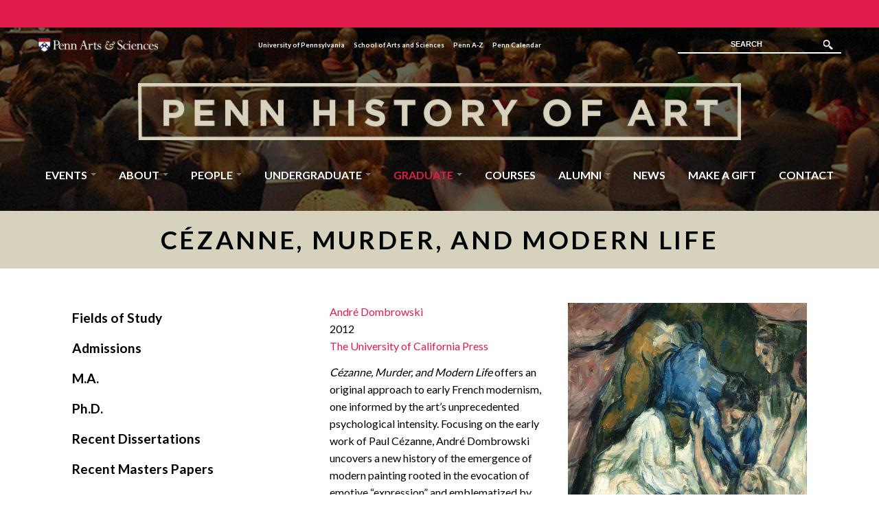

--- FILE ---
content_type: text/html; charset=utf-8
request_url: https://arth.sas.upenn.edu/content/c%C3%A9zanne-murder-and-modern-life
body_size: 18809
content:
<!DOCTYPE html>
<html lang="en" dir="ltr"
  xmlns:content="http://purl.org/rss/1.0/modules/content/"
  xmlns:dc="http://purl.org/dc/terms/"
  xmlns:foaf="http://xmlns.com/foaf/0.1/"
  xmlns:og="http://ogp.me/ns#"
  xmlns:rdfs="http://www.w3.org/2000/01/rdf-schema#"
  xmlns:sioc="http://rdfs.org/sioc/ns#"
  xmlns:sioct="http://rdfs.org/sioc/types#"
  xmlns:skos="http://www.w3.org/2004/02/skos/core#"
  xmlns:xsd="http://www.w3.org/2001/XMLSchema#">
<head profile="http://www.w3.org/1999/xhtml/vocab">
  <meta charset="utf-8"><script type="text/javascript">(window.NREUM||(NREUM={})).init={ajax:{deny_list:["bam.nr-data.net"]},feature_flags:["soft_nav"]};(window.NREUM||(NREUM={})).loader_config={licenseKey:"NRJS-bd64c1e7cf4b8f4c519",applicationID:"770134615",browserID:"770140393"};;/*! For license information please see nr-loader-rum-1.308.0.min.js.LICENSE.txt */
(()=>{var e,t,r={163:(e,t,r)=>{"use strict";r.d(t,{j:()=>E});var n=r(384),i=r(1741);var a=r(2555);r(860).K7.genericEvents;const s="experimental.resources",o="register",c=e=>{if(!e||"string"!=typeof e)return!1;try{document.createDocumentFragment().querySelector(e)}catch{return!1}return!0};var d=r(2614),u=r(944),l=r(8122);const f="[data-nr-mask]",g=e=>(0,l.a)(e,(()=>{const e={feature_flags:[],experimental:{allow_registered_children:!1,resources:!1},mask_selector:"*",block_selector:"[data-nr-block]",mask_input_options:{color:!1,date:!1,"datetime-local":!1,email:!1,month:!1,number:!1,range:!1,search:!1,tel:!1,text:!1,time:!1,url:!1,week:!1,textarea:!1,select:!1,password:!0}};return{ajax:{deny_list:void 0,block_internal:!0,enabled:!0,autoStart:!0},api:{get allow_registered_children(){return e.feature_flags.includes(o)||e.experimental.allow_registered_children},set allow_registered_children(t){e.experimental.allow_registered_children=t},duplicate_registered_data:!1},browser_consent_mode:{enabled:!1},distributed_tracing:{enabled:void 0,exclude_newrelic_header:void 0,cors_use_newrelic_header:void 0,cors_use_tracecontext_headers:void 0,allowed_origins:void 0},get feature_flags(){return e.feature_flags},set feature_flags(t){e.feature_flags=t},generic_events:{enabled:!0,autoStart:!0},harvest:{interval:30},jserrors:{enabled:!0,autoStart:!0},logging:{enabled:!0,autoStart:!0},metrics:{enabled:!0,autoStart:!0},obfuscate:void 0,page_action:{enabled:!0},page_view_event:{enabled:!0,autoStart:!0},page_view_timing:{enabled:!0,autoStart:!0},performance:{capture_marks:!1,capture_measures:!1,capture_detail:!0,resources:{get enabled(){return e.feature_flags.includes(s)||e.experimental.resources},set enabled(t){e.experimental.resources=t},asset_types:[],first_party_domains:[],ignore_newrelic:!0}},privacy:{cookies_enabled:!0},proxy:{assets:void 0,beacon:void 0},session:{expiresMs:d.wk,inactiveMs:d.BB},session_replay:{autoStart:!0,enabled:!1,preload:!1,sampling_rate:10,error_sampling_rate:100,collect_fonts:!1,inline_images:!1,fix_stylesheets:!0,mask_all_inputs:!0,get mask_text_selector(){return e.mask_selector},set mask_text_selector(t){c(t)?e.mask_selector="".concat(t,",").concat(f):""===t||null===t?e.mask_selector=f:(0,u.R)(5,t)},get block_class(){return"nr-block"},get ignore_class(){return"nr-ignore"},get mask_text_class(){return"nr-mask"},get block_selector(){return e.block_selector},set block_selector(t){c(t)?e.block_selector+=",".concat(t):""!==t&&(0,u.R)(6,t)},get mask_input_options(){return e.mask_input_options},set mask_input_options(t){t&&"object"==typeof t?e.mask_input_options={...t,password:!0}:(0,u.R)(7,t)}},session_trace:{enabled:!0,autoStart:!0},soft_navigations:{enabled:!0,autoStart:!0},spa:{enabled:!0,autoStart:!0},ssl:void 0,user_actions:{enabled:!0,elementAttributes:["id","className","tagName","type"]}}})());var p=r(6154),m=r(9324);let h=0;const v={buildEnv:m.F3,distMethod:m.Xs,version:m.xv,originTime:p.WN},b={consented:!1},y={appMetadata:{},get consented(){return this.session?.state?.consent||b.consented},set consented(e){b.consented=e},customTransaction:void 0,denyList:void 0,disabled:!1,harvester:void 0,isolatedBacklog:!1,isRecording:!1,loaderType:void 0,maxBytes:3e4,obfuscator:void 0,onerror:void 0,ptid:void 0,releaseIds:{},session:void 0,timeKeeper:void 0,registeredEntities:[],jsAttributesMetadata:{bytes:0},get harvestCount(){return++h}},_=e=>{const t=(0,l.a)(e,y),r=Object.keys(v).reduce((e,t)=>(e[t]={value:v[t],writable:!1,configurable:!0,enumerable:!0},e),{});return Object.defineProperties(t,r)};var w=r(5701);const x=e=>{const t=e.startsWith("http");e+="/",r.p=t?e:"https://"+e};var R=r(7836),k=r(3241);const A={accountID:void 0,trustKey:void 0,agentID:void 0,licenseKey:void 0,applicationID:void 0,xpid:void 0},S=e=>(0,l.a)(e,A),T=new Set;function E(e,t={},r,s){let{init:o,info:c,loader_config:d,runtime:u={},exposed:l=!0}=t;if(!c){const e=(0,n.pV)();o=e.init,c=e.info,d=e.loader_config}e.init=g(o||{}),e.loader_config=S(d||{}),c.jsAttributes??={},p.bv&&(c.jsAttributes.isWorker=!0),e.info=(0,a.D)(c);const f=e.init,m=[c.beacon,c.errorBeacon];T.has(e.agentIdentifier)||(f.proxy.assets&&(x(f.proxy.assets),m.push(f.proxy.assets)),f.proxy.beacon&&m.push(f.proxy.beacon),e.beacons=[...m],function(e){const t=(0,n.pV)();Object.getOwnPropertyNames(i.W.prototype).forEach(r=>{const n=i.W.prototype[r];if("function"!=typeof n||"constructor"===n)return;let a=t[r];e[r]&&!1!==e.exposed&&"micro-agent"!==e.runtime?.loaderType&&(t[r]=(...t)=>{const n=e[r](...t);return a?a(...t):n})})}(e),(0,n.US)("activatedFeatures",w.B)),u.denyList=[...f.ajax.deny_list||[],...f.ajax.block_internal?m:[]],u.ptid=e.agentIdentifier,u.loaderType=r,e.runtime=_(u),T.has(e.agentIdentifier)||(e.ee=R.ee.get(e.agentIdentifier),e.exposed=l,(0,k.W)({agentIdentifier:e.agentIdentifier,drained:!!w.B?.[e.agentIdentifier],type:"lifecycle",name:"initialize",feature:void 0,data:e.config})),T.add(e.agentIdentifier)}},384:(e,t,r)=>{"use strict";r.d(t,{NT:()=>s,US:()=>u,Zm:()=>o,bQ:()=>d,dV:()=>c,pV:()=>l});var n=r(6154),i=r(1863),a=r(1910);const s={beacon:"bam.nr-data.net",errorBeacon:"bam.nr-data.net"};function o(){return n.gm.NREUM||(n.gm.NREUM={}),void 0===n.gm.newrelic&&(n.gm.newrelic=n.gm.NREUM),n.gm.NREUM}function c(){let e=o();return e.o||(e.o={ST:n.gm.setTimeout,SI:n.gm.setImmediate||n.gm.setInterval,CT:n.gm.clearTimeout,XHR:n.gm.XMLHttpRequest,REQ:n.gm.Request,EV:n.gm.Event,PR:n.gm.Promise,MO:n.gm.MutationObserver,FETCH:n.gm.fetch,WS:n.gm.WebSocket},(0,a.i)(...Object.values(e.o))),e}function d(e,t){let r=o();r.initializedAgents??={},t.initializedAt={ms:(0,i.t)(),date:new Date},r.initializedAgents[e]=t}function u(e,t){o()[e]=t}function l(){return function(){let e=o();const t=e.info||{};e.info={beacon:s.beacon,errorBeacon:s.errorBeacon,...t}}(),function(){let e=o();const t=e.init||{};e.init={...t}}(),c(),function(){let e=o();const t=e.loader_config||{};e.loader_config={...t}}(),o()}},782:(e,t,r)=>{"use strict";r.d(t,{T:()=>n});const n=r(860).K7.pageViewTiming},860:(e,t,r)=>{"use strict";r.d(t,{$J:()=>u,K7:()=>c,P3:()=>d,XX:()=>i,Yy:()=>o,df:()=>a,qY:()=>n,v4:()=>s});const n="events",i="jserrors",a="browser/blobs",s="rum",o="browser/logs",c={ajax:"ajax",genericEvents:"generic_events",jserrors:i,logging:"logging",metrics:"metrics",pageAction:"page_action",pageViewEvent:"page_view_event",pageViewTiming:"page_view_timing",sessionReplay:"session_replay",sessionTrace:"session_trace",softNav:"soft_navigations",spa:"spa"},d={[c.pageViewEvent]:1,[c.pageViewTiming]:2,[c.metrics]:3,[c.jserrors]:4,[c.spa]:5,[c.ajax]:6,[c.sessionTrace]:7,[c.softNav]:8,[c.sessionReplay]:9,[c.logging]:10,[c.genericEvents]:11},u={[c.pageViewEvent]:s,[c.pageViewTiming]:n,[c.ajax]:n,[c.spa]:n,[c.softNav]:n,[c.metrics]:i,[c.jserrors]:i,[c.sessionTrace]:a,[c.sessionReplay]:a,[c.logging]:o,[c.genericEvents]:"ins"}},944:(e,t,r)=>{"use strict";r.d(t,{R:()=>i});var n=r(3241);function i(e,t){"function"==typeof console.debug&&(console.debug("New Relic Warning: https://github.com/newrelic/newrelic-browser-agent/blob/main/docs/warning-codes.md#".concat(e),t),(0,n.W)({agentIdentifier:null,drained:null,type:"data",name:"warn",feature:"warn",data:{code:e,secondary:t}}))}},1687:(e,t,r)=>{"use strict";r.d(t,{Ak:()=>d,Ze:()=>f,x3:()=>u});var n=r(3241),i=r(7836),a=r(3606),s=r(860),o=r(2646);const c={};function d(e,t){const r={staged:!1,priority:s.P3[t]||0};l(e),c[e].get(t)||c[e].set(t,r)}function u(e,t){e&&c[e]&&(c[e].get(t)&&c[e].delete(t),p(e,t,!1),c[e].size&&g(e))}function l(e){if(!e)throw new Error("agentIdentifier required");c[e]||(c[e]=new Map)}function f(e="",t="feature",r=!1){if(l(e),!e||!c[e].get(t)||r)return p(e,t);c[e].get(t).staged=!0,g(e)}function g(e){const t=Array.from(c[e]);t.every(([e,t])=>t.staged)&&(t.sort((e,t)=>e[1].priority-t[1].priority),t.forEach(([t])=>{c[e].delete(t),p(e,t)}))}function p(e,t,r=!0){const s=e?i.ee.get(e):i.ee,c=a.i.handlers;if(!s.aborted&&s.backlog&&c){if((0,n.W)({agentIdentifier:e,type:"lifecycle",name:"drain",feature:t}),r){const e=s.backlog[t],r=c[t];if(r){for(let t=0;e&&t<e.length;++t)m(e[t],r);Object.entries(r).forEach(([e,t])=>{Object.values(t||{}).forEach(t=>{t[0]?.on&&t[0]?.context()instanceof o.y&&t[0].on(e,t[1])})})}}s.isolatedBacklog||delete c[t],s.backlog[t]=null,s.emit("drain-"+t,[])}}function m(e,t){var r=e[1];Object.values(t[r]||{}).forEach(t=>{var r=e[0];if(t[0]===r){var n=t[1],i=e[3],a=e[2];n.apply(i,a)}})}},1738:(e,t,r)=>{"use strict";r.d(t,{U:()=>g,Y:()=>f});var n=r(3241),i=r(9908),a=r(1863),s=r(944),o=r(5701),c=r(3969),d=r(8362),u=r(860),l=r(4261);function f(e,t,r,a){const f=a||r;!f||f[e]&&f[e]!==d.d.prototype[e]||(f[e]=function(){(0,i.p)(c.xV,["API/"+e+"/called"],void 0,u.K7.metrics,r.ee),(0,n.W)({agentIdentifier:r.agentIdentifier,drained:!!o.B?.[r.agentIdentifier],type:"data",name:"api",feature:l.Pl+e,data:{}});try{return t.apply(this,arguments)}catch(e){(0,s.R)(23,e)}})}function g(e,t,r,n,s){const o=e.info;null===r?delete o.jsAttributes[t]:o.jsAttributes[t]=r,(s||null===r)&&(0,i.p)(l.Pl+n,[(0,a.t)(),t,r],void 0,"session",e.ee)}},1741:(e,t,r)=>{"use strict";r.d(t,{W:()=>a});var n=r(944),i=r(4261);class a{#e(e,...t){if(this[e]!==a.prototype[e])return this[e](...t);(0,n.R)(35,e)}addPageAction(e,t){return this.#e(i.hG,e,t)}register(e){return this.#e(i.eY,e)}recordCustomEvent(e,t){return this.#e(i.fF,e,t)}setPageViewName(e,t){return this.#e(i.Fw,e,t)}setCustomAttribute(e,t,r){return this.#e(i.cD,e,t,r)}noticeError(e,t){return this.#e(i.o5,e,t)}setUserId(e,t=!1){return this.#e(i.Dl,e,t)}setApplicationVersion(e){return this.#e(i.nb,e)}setErrorHandler(e){return this.#e(i.bt,e)}addRelease(e,t){return this.#e(i.k6,e,t)}log(e,t){return this.#e(i.$9,e,t)}start(){return this.#e(i.d3)}finished(e){return this.#e(i.BL,e)}recordReplay(){return this.#e(i.CH)}pauseReplay(){return this.#e(i.Tb)}addToTrace(e){return this.#e(i.U2,e)}setCurrentRouteName(e){return this.#e(i.PA,e)}interaction(e){return this.#e(i.dT,e)}wrapLogger(e,t,r){return this.#e(i.Wb,e,t,r)}measure(e,t){return this.#e(i.V1,e,t)}consent(e){return this.#e(i.Pv,e)}}},1863:(e,t,r)=>{"use strict";function n(){return Math.floor(performance.now())}r.d(t,{t:()=>n})},1910:(e,t,r)=>{"use strict";r.d(t,{i:()=>a});var n=r(944);const i=new Map;function a(...e){return e.every(e=>{if(i.has(e))return i.get(e);const t="function"==typeof e?e.toString():"",r=t.includes("[native code]"),a=t.includes("nrWrapper");return r||a||(0,n.R)(64,e?.name||t),i.set(e,r),r})}},2555:(e,t,r)=>{"use strict";r.d(t,{D:()=>o,f:()=>s});var n=r(384),i=r(8122);const a={beacon:n.NT.beacon,errorBeacon:n.NT.errorBeacon,licenseKey:void 0,applicationID:void 0,sa:void 0,queueTime:void 0,applicationTime:void 0,ttGuid:void 0,user:void 0,account:void 0,product:void 0,extra:void 0,jsAttributes:{},userAttributes:void 0,atts:void 0,transactionName:void 0,tNamePlain:void 0};function s(e){try{return!!e.licenseKey&&!!e.errorBeacon&&!!e.applicationID}catch(e){return!1}}const o=e=>(0,i.a)(e,a)},2614:(e,t,r)=>{"use strict";r.d(t,{BB:()=>s,H3:()=>n,g:()=>d,iL:()=>c,tS:()=>o,uh:()=>i,wk:()=>a});const n="NRBA",i="SESSION",a=144e5,s=18e5,o={STARTED:"session-started",PAUSE:"session-pause",RESET:"session-reset",RESUME:"session-resume",UPDATE:"session-update"},c={SAME_TAB:"same-tab",CROSS_TAB:"cross-tab"},d={OFF:0,FULL:1,ERROR:2}},2646:(e,t,r)=>{"use strict";r.d(t,{y:()=>n});class n{constructor(e){this.contextId=e}}},2843:(e,t,r)=>{"use strict";r.d(t,{G:()=>a,u:()=>i});var n=r(3878);function i(e,t=!1,r,i){(0,n.DD)("visibilitychange",function(){if(t)return void("hidden"===document.visibilityState&&e());e(document.visibilityState)},r,i)}function a(e,t,r){(0,n.sp)("pagehide",e,t,r)}},3241:(e,t,r)=>{"use strict";r.d(t,{W:()=>a});var n=r(6154);const i="newrelic";function a(e={}){try{n.gm.dispatchEvent(new CustomEvent(i,{detail:e}))}catch(e){}}},3606:(e,t,r)=>{"use strict";r.d(t,{i:()=>a});var n=r(9908);a.on=s;var i=a.handlers={};function a(e,t,r,a){s(a||n.d,i,e,t,r)}function s(e,t,r,i,a){a||(a="feature"),e||(e=n.d);var s=t[a]=t[a]||{};(s[r]=s[r]||[]).push([e,i])}},3878:(e,t,r)=>{"use strict";function n(e,t){return{capture:e,passive:!1,signal:t}}function i(e,t,r=!1,i){window.addEventListener(e,t,n(r,i))}function a(e,t,r=!1,i){document.addEventListener(e,t,n(r,i))}r.d(t,{DD:()=>a,jT:()=>n,sp:()=>i})},3969:(e,t,r)=>{"use strict";r.d(t,{TZ:()=>n,XG:()=>o,rs:()=>i,xV:()=>s,z_:()=>a});const n=r(860).K7.metrics,i="sm",a="cm",s="storeSupportabilityMetrics",o="storeEventMetrics"},4234:(e,t,r)=>{"use strict";r.d(t,{W:()=>a});var n=r(7836),i=r(1687);class a{constructor(e,t){this.agentIdentifier=e,this.ee=n.ee.get(e),this.featureName=t,this.blocked=!1}deregisterDrain(){(0,i.x3)(this.agentIdentifier,this.featureName)}}},4261:(e,t,r)=>{"use strict";r.d(t,{$9:()=>d,BL:()=>o,CH:()=>g,Dl:()=>_,Fw:()=>y,PA:()=>h,Pl:()=>n,Pv:()=>k,Tb:()=>l,U2:()=>a,V1:()=>R,Wb:()=>x,bt:()=>b,cD:()=>v,d3:()=>w,dT:()=>c,eY:()=>p,fF:()=>f,hG:()=>i,k6:()=>s,nb:()=>m,o5:()=>u});const n="api-",i="addPageAction",a="addToTrace",s="addRelease",o="finished",c="interaction",d="log",u="noticeError",l="pauseReplay",f="recordCustomEvent",g="recordReplay",p="register",m="setApplicationVersion",h="setCurrentRouteName",v="setCustomAttribute",b="setErrorHandler",y="setPageViewName",_="setUserId",w="start",x="wrapLogger",R="measure",k="consent"},5289:(e,t,r)=>{"use strict";r.d(t,{GG:()=>s,Qr:()=>c,sB:()=>o});var n=r(3878),i=r(6389);function a(){return"undefined"==typeof document||"complete"===document.readyState}function s(e,t){if(a())return e();const r=(0,i.J)(e),s=setInterval(()=>{a()&&(clearInterval(s),r())},500);(0,n.sp)("load",r,t)}function o(e){if(a())return e();(0,n.DD)("DOMContentLoaded",e)}function c(e){if(a())return e();(0,n.sp)("popstate",e)}},5607:(e,t,r)=>{"use strict";r.d(t,{W:()=>n});const n=(0,r(9566).bz)()},5701:(e,t,r)=>{"use strict";r.d(t,{B:()=>a,t:()=>s});var n=r(3241);const i=new Set,a={};function s(e,t){const r=t.agentIdentifier;a[r]??={},e&&"object"==typeof e&&(i.has(r)||(t.ee.emit("rumresp",[e]),a[r]=e,i.add(r),(0,n.W)({agentIdentifier:r,loaded:!0,drained:!0,type:"lifecycle",name:"load",feature:void 0,data:e})))}},6154:(e,t,r)=>{"use strict";r.d(t,{OF:()=>c,RI:()=>i,WN:()=>u,bv:()=>a,eN:()=>l,gm:()=>s,mw:()=>o,sb:()=>d});var n=r(1863);const i="undefined"!=typeof window&&!!window.document,a="undefined"!=typeof WorkerGlobalScope&&("undefined"!=typeof self&&self instanceof WorkerGlobalScope&&self.navigator instanceof WorkerNavigator||"undefined"!=typeof globalThis&&globalThis instanceof WorkerGlobalScope&&globalThis.navigator instanceof WorkerNavigator),s=i?window:"undefined"!=typeof WorkerGlobalScope&&("undefined"!=typeof self&&self instanceof WorkerGlobalScope&&self||"undefined"!=typeof globalThis&&globalThis instanceof WorkerGlobalScope&&globalThis),o=Boolean("hidden"===s?.document?.visibilityState),c=/iPad|iPhone|iPod/.test(s.navigator?.userAgent),d=c&&"undefined"==typeof SharedWorker,u=((()=>{const e=s.navigator?.userAgent?.match(/Firefox[/\s](\d+\.\d+)/);Array.isArray(e)&&e.length>=2&&e[1]})(),Date.now()-(0,n.t)()),l=()=>"undefined"!=typeof PerformanceNavigationTiming&&s?.performance?.getEntriesByType("navigation")?.[0]?.responseStart},6389:(e,t,r)=>{"use strict";function n(e,t=500,r={}){const n=r?.leading||!1;let i;return(...r)=>{n&&void 0===i&&(e.apply(this,r),i=setTimeout(()=>{i=clearTimeout(i)},t)),n||(clearTimeout(i),i=setTimeout(()=>{e.apply(this,r)},t))}}function i(e){let t=!1;return(...r)=>{t||(t=!0,e.apply(this,r))}}r.d(t,{J:()=>i,s:()=>n})},6630:(e,t,r)=>{"use strict";r.d(t,{T:()=>n});const n=r(860).K7.pageViewEvent},7699:(e,t,r)=>{"use strict";r.d(t,{It:()=>a,KC:()=>o,No:()=>i,qh:()=>s});var n=r(860);const i=16e3,a=1e6,s="SESSION_ERROR",o={[n.K7.logging]:!0,[n.K7.genericEvents]:!1,[n.K7.jserrors]:!1,[n.K7.ajax]:!1}},7836:(e,t,r)=>{"use strict";r.d(t,{P:()=>o,ee:()=>c});var n=r(384),i=r(8990),a=r(2646),s=r(5607);const o="nr@context:".concat(s.W),c=function e(t,r){var n={},s={},u={},l=!1;try{l=16===r.length&&d.initializedAgents?.[r]?.runtime.isolatedBacklog}catch(e){}var f={on:p,addEventListener:p,removeEventListener:function(e,t){var r=n[e];if(!r)return;for(var i=0;i<r.length;i++)r[i]===t&&r.splice(i,1)},emit:function(e,r,n,i,a){!1!==a&&(a=!0);if(c.aborted&&!i)return;t&&a&&t.emit(e,r,n);var o=g(n);m(e).forEach(e=>{e.apply(o,r)});var d=v()[s[e]];d&&d.push([f,e,r,o]);return o},get:h,listeners:m,context:g,buffer:function(e,t){const r=v();if(t=t||"feature",f.aborted)return;Object.entries(e||{}).forEach(([e,n])=>{s[n]=t,t in r||(r[t]=[])})},abort:function(){f._aborted=!0,Object.keys(f.backlog).forEach(e=>{delete f.backlog[e]})},isBuffering:function(e){return!!v()[s[e]]},debugId:r,backlog:l?{}:t&&"object"==typeof t.backlog?t.backlog:{},isolatedBacklog:l};return Object.defineProperty(f,"aborted",{get:()=>{let e=f._aborted||!1;return e||(t&&(e=t.aborted),e)}}),f;function g(e){return e&&e instanceof a.y?e:e?(0,i.I)(e,o,()=>new a.y(o)):new a.y(o)}function p(e,t){n[e]=m(e).concat(t)}function m(e){return n[e]||[]}function h(t){return u[t]=u[t]||e(f,t)}function v(){return f.backlog}}(void 0,"globalEE"),d=(0,n.Zm)();d.ee||(d.ee=c)},8122:(e,t,r)=>{"use strict";r.d(t,{a:()=>i});var n=r(944);function i(e,t){try{if(!e||"object"!=typeof e)return(0,n.R)(3);if(!t||"object"!=typeof t)return(0,n.R)(4);const r=Object.create(Object.getPrototypeOf(t),Object.getOwnPropertyDescriptors(t)),a=0===Object.keys(r).length?e:r;for(let s in a)if(void 0!==e[s])try{if(null===e[s]){r[s]=null;continue}Array.isArray(e[s])&&Array.isArray(t[s])?r[s]=Array.from(new Set([...e[s],...t[s]])):"object"==typeof e[s]&&"object"==typeof t[s]?r[s]=i(e[s],t[s]):r[s]=e[s]}catch(e){r[s]||(0,n.R)(1,e)}return r}catch(e){(0,n.R)(2,e)}}},8362:(e,t,r)=>{"use strict";r.d(t,{d:()=>a});var n=r(9566),i=r(1741);class a extends i.W{agentIdentifier=(0,n.LA)(16)}},8374:(e,t,r)=>{r.nc=(()=>{try{return document?.currentScript?.nonce}catch(e){}return""})()},8990:(e,t,r)=>{"use strict";r.d(t,{I:()=>i});var n=Object.prototype.hasOwnProperty;function i(e,t,r){if(n.call(e,t))return e[t];var i=r();if(Object.defineProperty&&Object.keys)try{return Object.defineProperty(e,t,{value:i,writable:!0,enumerable:!1}),i}catch(e){}return e[t]=i,i}},9324:(e,t,r)=>{"use strict";r.d(t,{F3:()=>i,Xs:()=>a,xv:()=>n});const n="1.308.0",i="PROD",a="CDN"},9566:(e,t,r)=>{"use strict";r.d(t,{LA:()=>o,bz:()=>s});var n=r(6154);const i="xxxxxxxx-xxxx-4xxx-yxxx-xxxxxxxxxxxx";function a(e,t){return e?15&e[t]:16*Math.random()|0}function s(){const e=n.gm?.crypto||n.gm?.msCrypto;let t,r=0;return e&&e.getRandomValues&&(t=e.getRandomValues(new Uint8Array(30))),i.split("").map(e=>"x"===e?a(t,r++).toString(16):"y"===e?(3&a()|8).toString(16):e).join("")}function o(e){const t=n.gm?.crypto||n.gm?.msCrypto;let r,i=0;t&&t.getRandomValues&&(r=t.getRandomValues(new Uint8Array(e)));const s=[];for(var o=0;o<e;o++)s.push(a(r,i++).toString(16));return s.join("")}},9908:(e,t,r)=>{"use strict";r.d(t,{d:()=>n,p:()=>i});var n=r(7836).ee.get("handle");function i(e,t,r,i,a){a?(a.buffer([e],i),a.emit(e,t,r)):(n.buffer([e],i),n.emit(e,t,r))}}},n={};function i(e){var t=n[e];if(void 0!==t)return t.exports;var a=n[e]={exports:{}};return r[e](a,a.exports,i),a.exports}i.m=r,i.d=(e,t)=>{for(var r in t)i.o(t,r)&&!i.o(e,r)&&Object.defineProperty(e,r,{enumerable:!0,get:t[r]})},i.f={},i.e=e=>Promise.all(Object.keys(i.f).reduce((t,r)=>(i.f[r](e,t),t),[])),i.u=e=>"nr-rum-1.308.0.min.js",i.o=(e,t)=>Object.prototype.hasOwnProperty.call(e,t),e={},t="NRBA-1.308.0.PROD:",i.l=(r,n,a,s)=>{if(e[r])e[r].push(n);else{var o,c;if(void 0!==a)for(var d=document.getElementsByTagName("script"),u=0;u<d.length;u++){var l=d[u];if(l.getAttribute("src")==r||l.getAttribute("data-webpack")==t+a){o=l;break}}if(!o){c=!0;var f={296:"sha512-+MIMDsOcckGXa1EdWHqFNv7P+JUkd5kQwCBr3KE6uCvnsBNUrdSt4a/3/L4j4TxtnaMNjHpza2/erNQbpacJQA=="};(o=document.createElement("script")).charset="utf-8",i.nc&&o.setAttribute("nonce",i.nc),o.setAttribute("data-webpack",t+a),o.src=r,0!==o.src.indexOf(window.location.origin+"/")&&(o.crossOrigin="anonymous"),f[s]&&(o.integrity=f[s])}e[r]=[n];var g=(t,n)=>{o.onerror=o.onload=null,clearTimeout(p);var i=e[r];if(delete e[r],o.parentNode&&o.parentNode.removeChild(o),i&&i.forEach(e=>e(n)),t)return t(n)},p=setTimeout(g.bind(null,void 0,{type:"timeout",target:o}),12e4);o.onerror=g.bind(null,o.onerror),o.onload=g.bind(null,o.onload),c&&document.head.appendChild(o)}},i.r=e=>{"undefined"!=typeof Symbol&&Symbol.toStringTag&&Object.defineProperty(e,Symbol.toStringTag,{value:"Module"}),Object.defineProperty(e,"__esModule",{value:!0})},i.p="https://js-agent.newrelic.com/",(()=>{var e={374:0,840:0};i.f.j=(t,r)=>{var n=i.o(e,t)?e[t]:void 0;if(0!==n)if(n)r.push(n[2]);else{var a=new Promise((r,i)=>n=e[t]=[r,i]);r.push(n[2]=a);var s=i.p+i.u(t),o=new Error;i.l(s,r=>{if(i.o(e,t)&&(0!==(n=e[t])&&(e[t]=void 0),n)){var a=r&&("load"===r.type?"missing":r.type),s=r&&r.target&&r.target.src;o.message="Loading chunk "+t+" failed: ("+a+": "+s+")",o.name="ChunkLoadError",o.type=a,o.request=s,n[1](o)}},"chunk-"+t,t)}};var t=(t,r)=>{var n,a,[s,o,c]=r,d=0;if(s.some(t=>0!==e[t])){for(n in o)i.o(o,n)&&(i.m[n]=o[n]);if(c)c(i)}for(t&&t(r);d<s.length;d++)a=s[d],i.o(e,a)&&e[a]&&e[a][0](),e[a]=0},r=self["webpackChunk:NRBA-1.308.0.PROD"]=self["webpackChunk:NRBA-1.308.0.PROD"]||[];r.forEach(t.bind(null,0)),r.push=t.bind(null,r.push.bind(r))})(),(()=>{"use strict";i(8374);var e=i(8362),t=i(860);const r=Object.values(t.K7);var n=i(163);var a=i(9908),s=i(1863),o=i(4261),c=i(1738);var d=i(1687),u=i(4234),l=i(5289),f=i(6154),g=i(944),p=i(384);const m=e=>f.RI&&!0===e?.privacy.cookies_enabled;function h(e){return!!(0,p.dV)().o.MO&&m(e)&&!0===e?.session_trace.enabled}var v=i(6389),b=i(7699);class y extends u.W{constructor(e,t){super(e.agentIdentifier,t),this.agentRef=e,this.abortHandler=void 0,this.featAggregate=void 0,this.loadedSuccessfully=void 0,this.onAggregateImported=new Promise(e=>{this.loadedSuccessfully=e}),this.deferred=Promise.resolve(),!1===e.init[this.featureName].autoStart?this.deferred=new Promise((t,r)=>{this.ee.on("manual-start-all",(0,v.J)(()=>{(0,d.Ak)(e.agentIdentifier,this.featureName),t()}))}):(0,d.Ak)(e.agentIdentifier,t)}importAggregator(e,t,r={}){if(this.featAggregate)return;const n=async()=>{let n;await this.deferred;try{if(m(e.init)){const{setupAgentSession:t}=await i.e(296).then(i.bind(i,3305));n=t(e)}}catch(e){(0,g.R)(20,e),this.ee.emit("internal-error",[e]),(0,a.p)(b.qh,[e],void 0,this.featureName,this.ee)}try{if(!this.#t(this.featureName,n,e.init))return(0,d.Ze)(this.agentIdentifier,this.featureName),void this.loadedSuccessfully(!1);const{Aggregate:i}=await t();this.featAggregate=new i(e,r),e.runtime.harvester.initializedAggregates.push(this.featAggregate),this.loadedSuccessfully(!0)}catch(e){(0,g.R)(34,e),this.abortHandler?.(),(0,d.Ze)(this.agentIdentifier,this.featureName,!0),this.loadedSuccessfully(!1),this.ee&&this.ee.abort()}};f.RI?(0,l.GG)(()=>n(),!0):n()}#t(e,r,n){if(this.blocked)return!1;switch(e){case t.K7.sessionReplay:return h(n)&&!!r;case t.K7.sessionTrace:return!!r;default:return!0}}}var _=i(6630),w=i(2614),x=i(3241);class R extends y{static featureName=_.T;constructor(e){var t;super(e,_.T),this.setupInspectionEvents(e.agentIdentifier),t=e,(0,c.Y)(o.Fw,function(e,r){"string"==typeof e&&("/"!==e.charAt(0)&&(e="/"+e),t.runtime.customTransaction=(r||"http://custom.transaction")+e,(0,a.p)(o.Pl+o.Fw,[(0,s.t)()],void 0,void 0,t.ee))},t),this.importAggregator(e,()=>i.e(296).then(i.bind(i,3943)))}setupInspectionEvents(e){const t=(t,r)=>{t&&(0,x.W)({agentIdentifier:e,timeStamp:t.timeStamp,loaded:"complete"===t.target.readyState,type:"window",name:r,data:t.target.location+""})};(0,l.sB)(e=>{t(e,"DOMContentLoaded")}),(0,l.GG)(e=>{t(e,"load")}),(0,l.Qr)(e=>{t(e,"navigate")}),this.ee.on(w.tS.UPDATE,(t,r)=>{(0,x.W)({agentIdentifier:e,type:"lifecycle",name:"session",data:r})})}}class k extends e.d{constructor(e){var t;(super(),f.gm)?(this.features={},(0,p.bQ)(this.agentIdentifier,this),this.desiredFeatures=new Set(e.features||[]),this.desiredFeatures.add(R),(0,n.j)(this,e,e.loaderType||"agent"),t=this,(0,c.Y)(o.cD,function(e,r,n=!1){if("string"==typeof e){if(["string","number","boolean"].includes(typeof r)||null===r)return(0,c.U)(t,e,r,o.cD,n);(0,g.R)(40,typeof r)}else(0,g.R)(39,typeof e)},t),function(e){(0,c.Y)(o.Dl,function(t,r=!1){if("string"!=typeof t&&null!==t)return void(0,g.R)(41,typeof t);const n=e.info.jsAttributes["enduser.id"];r&&null!=n&&n!==t?(0,a.p)(o.Pl+"setUserIdAndResetSession",[t],void 0,"session",e.ee):(0,c.U)(e,"enduser.id",t,o.Dl,!0)},e)}(this),function(e){(0,c.Y)(o.nb,function(t){if("string"==typeof t||null===t)return(0,c.U)(e,"application.version",t,o.nb,!1);(0,g.R)(42,typeof t)},e)}(this),function(e){(0,c.Y)(o.d3,function(){e.ee.emit("manual-start-all")},e)}(this),function(e){(0,c.Y)(o.Pv,function(t=!0){if("boolean"==typeof t){if((0,a.p)(o.Pl+o.Pv,[t],void 0,"session",e.ee),e.runtime.consented=t,t){const t=e.features.page_view_event;t.onAggregateImported.then(e=>{const r=t.featAggregate;e&&!r.sentRum&&r.sendRum()})}}else(0,g.R)(65,typeof t)},e)}(this),this.run()):(0,g.R)(21)}get config(){return{info:this.info,init:this.init,loader_config:this.loader_config,runtime:this.runtime}}get api(){return this}run(){try{const e=function(e){const t={};return r.forEach(r=>{t[r]=!!e[r]?.enabled}),t}(this.init),n=[...this.desiredFeatures];n.sort((e,r)=>t.P3[e.featureName]-t.P3[r.featureName]),n.forEach(r=>{if(!e[r.featureName]&&r.featureName!==t.K7.pageViewEvent)return;if(r.featureName===t.K7.spa)return void(0,g.R)(67);const n=function(e){switch(e){case t.K7.ajax:return[t.K7.jserrors];case t.K7.sessionTrace:return[t.K7.ajax,t.K7.pageViewEvent];case t.K7.sessionReplay:return[t.K7.sessionTrace];case t.K7.pageViewTiming:return[t.K7.pageViewEvent];default:return[]}}(r.featureName).filter(e=>!(e in this.features));n.length>0&&(0,g.R)(36,{targetFeature:r.featureName,missingDependencies:n}),this.features[r.featureName]=new r(this)})}catch(e){(0,g.R)(22,e);for(const e in this.features)this.features[e].abortHandler?.();const t=(0,p.Zm)();delete t.initializedAgents[this.agentIdentifier]?.features,delete this.sharedAggregator;return t.ee.get(this.agentIdentifier).abort(),!1}}}var A=i(2843),S=i(782);class T extends y{static featureName=S.T;constructor(e){super(e,S.T),f.RI&&((0,A.u)(()=>(0,a.p)("docHidden",[(0,s.t)()],void 0,S.T,this.ee),!0),(0,A.G)(()=>(0,a.p)("winPagehide",[(0,s.t)()],void 0,S.T,this.ee)),this.importAggregator(e,()=>i.e(296).then(i.bind(i,2117))))}}var E=i(3969);class I extends y{static featureName=E.TZ;constructor(e){super(e,E.TZ),f.RI&&document.addEventListener("securitypolicyviolation",e=>{(0,a.p)(E.xV,["Generic/CSPViolation/Detected"],void 0,this.featureName,this.ee)}),this.importAggregator(e,()=>i.e(296).then(i.bind(i,9623)))}}new k({features:[R,T,I],loaderType:"lite"})})()})();</script>
  <meta name="viewport" content="width=device-width, initial-scale=1.0">
  <meta http-equiv="Content-Type" content="text/html; charset=utf-8" />
<meta name="Generator" content="Drupal 7 (http://drupal.org)" />
<link rel="canonical" href="/content/c%C3%A9zanne-murder-and-modern-life" />
<link rel="shortlink" href="/node/130" />
<link rel="shortcut icon" href="https://arth.sas.upenn.edu/misc/favicon.ico" type="image/vnd.microsoft.icon" />
  <title>Cézanne, Murder, and Modern Life | Penn History of Art</title>
  <link type="text/css" rel="stylesheet" href="https://arth.sas.upenn.edu/sites/default/files/css/css_lQaZfjVpwP_oGNqdtWCSpJT1EMqXdMiU84ekLLxQnc4.css" media="all" />
<link type="text/css" rel="stylesheet" href="https://arth.sas.upenn.edu/sites/default/files/css/css_hpldRb80b3qHfhZlppNtMEBLOZZhcBoNvsh9Gy3x3pQ.css" media="all" />
<link type="text/css" rel="stylesheet" href="https://arth.sas.upenn.edu/sites/default/files/css/css_YLjdb98q7XFj1xkiuREAOLpCJ9rGVi02FBjzJmUMRbE.css" media="all" />
<link type="text/css" rel="stylesheet" href="//netdna.bootstrapcdn.com/twitter-bootstrap/2.3.2/css/bootstrap-combined.min.css" media="all" />
<link type="text/css" rel="stylesheet" href="https://arth.sas.upenn.edu/sites/default/files/css/css_Iw50JPFfEnXHolZ9Gt-dFzk5l1F7L_JCD61J3XlrnMI.css" media="all" />
  <!-- HTML5 element support for IE6-8 -->
  <!--[if lt IE 9]>
    <script src="//html5shiv.googlecode.com/svn/trunk/html5.js"></script>
  <![endif]-->
  <script src="//code.jquery.com/jquery-1.8.3.min.js"></script>
<script>window.jQuery || document.write("<script src='/sites/all/modules/jquery_update/replace/jquery/1.8/jquery.min.js'>\x3C/script>")</script>
<script src="https://arth.sas.upenn.edu/misc/jquery-extend-3.4.0.js?v=1.8.3"></script>
<script src="https://arth.sas.upenn.edu/misc/jquery-html-prefilter-3.5.0-backport.js?v=1.8.3"></script>
<script src="https://arth.sas.upenn.edu/misc/jquery.once.js?v=1.2"></script>
<script src="https://arth.sas.upenn.edu/misc/drupal.js?t7hhdg"></script>
<script src="//netdna.bootstrapcdn.com/twitter-bootstrap/2.3.2/js/bootstrap.min.js?t7hhdg"></script>
<script src="https://arth.sas.upenn.edu/sites/all/modules/extlink/extlink.js?t7hhdg"></script>
<script src="https://arth.sas.upenn.edu/sites/all/modules/jquery_update/replace/ui/ui/minified/jquery.ui.core.min.js?t7hhdg"></script>
<script src="https://arth.sas.upenn.edu/sites/all/modules/jquery_update/replace/ui/ui/minified/jquery.ui.effect-slide.min.js?t7hhdg"></script>
<script src="https://arth.sas.upenn.edu/sites/all/modules/jquery_update/replace/ui/ui/minified/jquery.ui.effect-fade.min.js?t7hhdg"></script>
<script src="https://arth.sas.upenn.edu/sites/default/themes/bootstrap/js/bootstrap.min.js?t7hhdg"></script>
<script src="https://arth.sas.upenn.edu/sites/default/themes/historyofart/dist/js/script.js?t7hhdg"></script>
<script src="https://arth.sas.upenn.edu/sites/default/themes/historyofart/js/script.js?t7hhdg"></script>
<script>jQuery.extend(Drupal.settings, {"basePath":"\/","pathPrefix":"","setHasJsCookie":0,"ajaxPageState":{"theme":"historyofart","theme_token":"WHFUxCCb48EqIIxxIg6Dmd2TqyPr5_VyVFs62t-2erA","js":{"\/\/code.jquery.com\/jquery-1.8.3.min.js":1,"0":1,"misc\/jquery-extend-3.4.0.js":1,"misc\/jquery-html-prefilter-3.5.0-backport.js":1,"misc\/jquery.once.js":1,"misc\/drupal.js":1,"\/\/netdna.bootstrapcdn.com\/twitter-bootstrap\/2.3.2\/js\/bootstrap.min.js":1,"sites\/all\/modules\/extlink\/extlink.js":1,"sites\/all\/modules\/jquery_update\/replace\/ui\/ui\/minified\/jquery.ui.core.min.js":1,"sites\/all\/modules\/jquery_update\/replace\/ui\/ui\/minified\/jquery.ui.effect-slide.min.js":1,"sites\/all\/modules\/jquery_update\/replace\/ui\/ui\/minified\/jquery.ui.effect-fade.min.js":1,"sites\/default\/themes\/bootstrap\/js\/bootstrap.min.js":1,"sites\/default\/themes\/historyofart\/dist\/js\/script.js":1,"sites\/default\/themes\/historyofart\/js\/script.js":1},"css":{"modules\/system\/system.base.css":1,"sites\/all\/modules\/calendar\/css\/calendar_multiday.css":1,"sites\/all\/modules\/date\/date_api\/date.css":1,"sites\/all\/modules\/date\/date_popup\/themes\/datepicker.1.7.css":1,"sites\/all\/modules\/date\/date_repeat_field\/date_repeat_field.css":1,"modules\/field\/theme\/field.css":1,"sites\/all\/modules\/extlink\/extlink.css":1,"sites\/all\/modules\/views\/css\/views.css":1,"sites\/all\/modules\/ctools\/css\/ctools.css":1,"sites\/all\/modules\/panels\/css\/panels.css":1,"sites\/all\/modules\/jquery_update\/replace\/ui\/themes\/base\/minified\/jquery.ui.core.min.css":1,"sites\/all\/modules\/jquery_update\/replace\/ui\/themes\/base\/minified\/jquery.ui.theme.min.css":1,"sites\/all\/modules\/node_embed\/plugins\/node_embed\/node_embed.css":1,"\/\/netdna.bootstrapcdn.com\/twitter-bootstrap\/2.3.2\/css\/bootstrap-combined.min.css":1,"sites\/default\/themes\/bootstrap\/css\/overrides.css":1,"sites\/default\/themes\/bootstrap\/css\/bootstrap.css":1,"sites\/default\/themes\/historyofart\/dist\/css\/style.css":1,"sites\/default\/themes\/historyofart\/css\/addendum.css":1}},"extlink":{"extTarget":0,"extClass":0,"extSubdomains":1,"extExclude":"","extInclude":"","extCssExclude":"","extCssExplicit":"","extAlert":0,"extAlertText":"This link will take you to an external web site.","mailtoClass":0},"urlIsAjaxTrusted":{"\/search\/node":true,"\/content\/c%C3%A9zanne-murder-and-modern-life":true}});</script>

  <link href='//fonts.googleapis.com/css?family=Lato:400,700,900' rel='stylesheet' type='text/css'>

</head>
<body class="html not-front not-logged-in one-sidebar sidebar-first page-node page-node- page-node-130 node-type-publication cézanne-murder-and-modern-life" >
<!-- Google Tag Manager -->
<noscript><iframe src="//www.googletagmanager.com/ns.html?id=GTM-5KVKJMB" height="0" width="0" style="display:none;visibility:hidden"></iframe></noscript>
<script type="text/javascript">(function(w,d,s,l,i){w[l]=w[l]||[];w[l].push({'gtm.start':new Date().getTime(),event:'gtm.js'});var f=d.getElementsByTagName(s)[0];var j=d.createElement(s);var dl=l!='dataLayer'?'&l='+l:'';j.src='//www.googletagmanager.com/gtm.js?id='+i+dl;j.type='text/javascript';j.async=true;f.parentNode.insertBefore(j,f);})(window,document,'script','dataLayer','GTM-5KVKJMB');</script>
<!-- End Google Tag Manager -->
  <div id="skip-link">
    <a href="#main-content" class="element-invisible element-focusable">Skip to main content</a>
  </div>
    

      <div class="highlighted">
    <div class="container">
      <div class="region region-highlighted">
    <section id="block-views-message-bar-block" class="block block-views clearfix">

      
  <div class="view view-message-bar view-id-message_bar view-display-id-block view-dom-id-ef16d132eccd8044df2ec128ed98ddec">
        
  
  
      <div class="view-content">
        <div>
      </div>
    </div>
  
  
  
  
  
  
</div>  
</section> <!-- /.block -->
  </div>
  </div>
</div>

<header class="main">
  <div class="container">
  <div class="container-logo">
    <div id="sasheader">
      <a class="logo-penn" target="_blank" href="http://www.sas.upenn.edu"><img 
        src="/sites/default/themes/historyofart/dist/images/penn-logo@2x.png" alt="Penn Arts &amp; Sciences Logo" title="Penn Arts &amp; Sciences"  width="198px" height="23px" /></a><ul class="nav-penn unstyled">
        <li class="first"><a href="http://www.upenn.edu">University of Pennsylvania</a></li>
        <li><a href="http://www.sas.upenn.edu/">School of Arts and Sciences</a></li>
        <li><a href="http://www.upenn.edu/penna-z/">Penn A-Z</a></li>
        <li><a href="http://www.upenn.edu/cgi-bin/calendar/calendar?school=9&view=longmonth">Penn Calendar</a></li>
      </ul>
    </div><div class="container-search">
      <form class="form-search content-search" action="/content/c%C3%A9zanne-murder-and-modern-life" method="post" id="search-block-form" accept-charset="UTF-8"><div><div class="container-inline">
      <h2 class="element-invisible">Search form</h2>
    <div class="input-append"><input title="Enter the terms you wish to search for." class="search-query span2 form-text" placeholder="Search" type="text" id="edit-search-block-form--2" name="search_block_form" value="" size="15" maxlength="128" /><button type="submit" class="btn"><i class="icon-search"></i><span class="element-invisible">Search</span></button></div><button class="element-invisible btn btn-primary form-submit" id="edit-submit--2" name="op" value="Search" type="submit">Search</button>
<input type="hidden" name="form_build_id" value="form-LfBaFRbRne0_ctfyMgJ3mJHzvrpKZwzCgTPNuaGvDVE" />
<input type="hidden" name="form_id" value="search_block_form" />
</div>
</div></form>    </div>

    <div class="logo">
      <a href="/"><img src="/sites/default/themes/historyofart/dist/images/logo-pennhistoryofart.png" /></a>
    </div><div class="container-btn-hamburger">
    <a class="btn btn-navbar" data-toggle="collapse" data-target=".nav-collapse">
        <span class="icon-bar"></span>
        <span class="icon-bar"></span>
        <span class="icon-bar"></span>
      </a>
    </div>
  </div> <!-- /container-logo -->
  <div class="container-nav">
    <div id="navbar" role="banner" class="navbar main">
      <div class="navbar-inner">
        <!-- .btn-navbar is used as the toggle for collapsed navbar content -->

        <div class="nav-collapse collapse">
          <nav role="navigation">
              <div class="region region-navigation">
    <section id="block-menu-block-1" class="block block-menu-block clearfix">

      
  <div class="menu-block-wrapper menu-block-1 menu-name-main-menu parent-mlid-0 menu-level-1">
  <ul class="menu nav"><li class="first expanded menu-mlid-518 dropdown"><a href="/events" class="dropdown-toggle" data-toggle="dropdown" data-target="#">Events <span class="caret"></span></a><ul class="dropdown-menu"><li class="first leaf menu-mlid-909"><a href="/events" title="">Upcoming Events</a></li>
<li class="leaf menu-mlid-758"><a href="/events/past-events">Past Events</a></li>
<li class="leaf menu-mlid-908"><a href="/events/colloquia">Colloquia</a></li>
<li class="leaf menu-mlid-1219"><a href="/events/virtual-colloquia">Virtual Colloquia</a></li>
<li class="leaf menu-mlid-1228"><a href="/events/indigenous-arts-focus">Indigenous Arts in Focus</a></li>
<li class="last leaf menu-mlid-910"><a href="/calendar/month" title="">Calendar</a></li>
</ul></li>
<li class="expanded menu-mlid-494 dropdown"><a href="/about" class="dropdown-toggle" data-toggle="dropdown" data-target="#">About <span class="caret"></span></a><ul class="dropdown-menu"><li class="first leaf menu-mlid-936"><a href="/about/newsletters">Newsletters</a></li>
<li class="leaf menu-mlid-1235"><a href="/about/class-projects">Class Projects</a></li>
<li class="leaf menu-mlid-723"><a href="/about/academic-programs">Academic Programs</a></li>
<li class="last leaf menu-mlid-714"><a href="/about/cultural-partnerships">Cultural Partnerships</a></li>
</ul></li>
<li class="expanded menu-mlid-524 dropdown"><a href="/people" class="dropdown-toggle" data-toggle="dropdown" data-target="#">People <span class="caret"></span></a><ul class="dropdown-menu"><li class="first leaf menu-mlid-937"><a href="/people" title="">Department Officers</a></li>
<li class="leaf menu-mlid-558"><a href="/people/standing-faculty" title="Standing Faculty">Standing Faculty</a></li>
<li class="leaf menu-mlid-664"><a href="/people/affiliated-faculty" title="Affiliated Standing Faculty">Affiliated Standing Faculty</a></li>
<li class="leaf menu-mlid-555"><a href="/people/emeritus-faculty" title="Emeritus Faculty">Emeritus Faculty</a></li>
<li class="leaf menu-mlid-1249"><a href="/people/professors-practice" title="">Professors of Practice</a></li>
<li class="leaf menu-mlid-1248"><a href="/people/adjunct-faculty" title="">Adjunct Faculty</a></li>
<li class="leaf menu-mlid-554"><a href="/people/lecturers" title="Associated Faculty">Lecturers</a></li>
<li class="leaf menu-mlid-1239"><a href="/people/visiting-scholars" title="">Visiting Scholars</a></li>
<li class="leaf menu-mlid-667"><a href="/people/graduate-group">Graduate Group</a></li>
<li class="leaf menu-mlid-556"><a href="/people/graduate-students" title="Graduate Students">Graduate Students</a></li>
<li class="leaf menu-mlid-557"><a href="/people/staff" title="Staff">Staff</a></li>
<li class="leaf menu-mlid-1237"><a href="/people/memory" title="">In Memory Of</a></li>
<li class="last leaf menu-mlid-1226"><a href="/people/faculty-bookshelf">Faculty Bookshelf</a></li>
</ul></li>
<li class="expanded menu-mlid-512 dropdown"><a href="/undergraduate" class="dropdown-toggle" data-toggle="dropdown" data-target="#">Undergraduate <span class="caret"></span></a><ul class="dropdown-menu"><li class="first leaf menu-mlid-717"><a href="/undergraduate/major">Major</a></li>
<li class="leaf menu-mlid-720"><a href="/undergraduate/minor">Minor</a></li>
<li class="leaf menu-mlid-721"><a href="/undergraduate/senior-honors-thesis">Senior Honors Thesis</a></li>
<li class="leaf menu-mlid-1221"><a href="/undergraduate/david-m-robb-thesis-prize">David M. Robb Thesis Prize</a></li>
<li class="leaf menu-mlid-1218"><a href="/undergraduate/independent-study">Independent Study</a></li>
<li class="leaf menu-mlid-718"><a href="/undergraduate/transfer-and-study-abroad-credit">Transfer and Study Abroad Credit</a></li>
<li class="leaf menu-mlid-719"><a href="/undergraduate/undergraduate-summer-travel-fellowships">Undergraduate Summer Travel Fellowships</a></li>
<li class="leaf menu-mlid-1220"><a href="/undergraduate/internships-and-fellowships">Internships and Fellowships</a></li>
<li class="last leaf menu-mlid-872"><a href="/undergraduate/curatorial-seminars" title="">Curatorial Seminars</a></li>
</ul></li>
<li class="expanded active-trail menu-mlid-513 dropdown"><a href="/graduate" class="active-trail dropdown-toggle" data-toggle="dropdown" data-target="#">Graduate <span class="caret"></span></a><ul class="dropdown-menu"><li class="first leaf has-children menu-mlid-670"><a href="/graduate/fields-study">Fields of Study</a></li>
<li class="leaf menu-mlid-681"><a href="/graduate/admissions">Admissions</a></li>
<li class="leaf menu-mlid-682"><a href="/graduate/ma">M.A.</a></li>
<li class="leaf menu-mlid-683"><a href="/graduate/phd">Ph.D.</a></li>
<li class="leaf menu-mlid-669"><a href="/graduate/recent-dissertations">Recent Dissertations</a></li>
<li class="leaf menu-mlid-668"><a href="/graduate/recent-masters-papers">Recent Masters Papers</a></li>
<li class="leaf active-trail menu-mlid-923"><a href="/graduate/object-based-learning-initiative" class="active active-trail">Object-Based Learning Initiative</a></li>
<li class="last leaf menu-mlid-919"><a href="/graduate/the-incubation-series">The Incubation Series</a></li>
</ul></li>
<li class="leaf menu-mlid-722"><a href="/pc" title="">Courses</a></li>
<li class="expanded menu-mlid-708 dropdown"><a href="/alumni" class="dropdown-toggle" data-toggle="dropdown" data-target="#">Alumni <span class="caret"></span></a><ul class="dropdown-menu"><li class="first last leaf menu-mlid-1225"><a href="/alumni/alumni-bookshelf">Alumni Bookshelf</a></li>
</ul></li>
<li class="expanded menu-mlid-525"><a href="/news">News</a></li>
<li class="leaf menu-mlid-866"><a href="/gift">Make a Gift</a></li>
<li class="last leaf menu-mlid-516"><a href="/contact-information">Contact</a></li>
</ul></div>
  
</section> <!-- /.block -->
  </div>
          </nav>
        </div>
      </div>
    </div>
  </div> <!-- /container-nav -->
  </div>
</header>
<div class="container-title">
  <div class="container">
                  <h1 class="page-header">Cézanne, Murder, and Modern Life</h1>
            </div>
</div>


<div class="main-container container">

    <div class="container-slideshow">
      <div class="region region-hero">
    <section id="block-block-8" class="block block-block clearfix">

      
  <style type="text/css">
.highlighted {
color: #000000;
background-color: #e21b4d;
}

.slide-bar {
padding: 20px 0;
font-weight: 700;
background-color: #d7d2bd;
text-align: center;
}

.slide-bar p {
margin-bottom: 0;
}

.newsletter-slide-bar h2 {
font-size: 2.2em;
text-transform: uppercase;
font-weight: bold;
letter-spacing: .05em;
margin-bottom: 40px;
}

.newsletter-slide-bar p {
padding-bottom: 40px;
}

.highlighted a, .slide-bar a {
color: #000000;
}

.highlighted a:hover {
color: #ffffff;
text-decoration: none;
}

.slide-bar a:hover {
color: #e21b4d;
text-decoration: none;
}

.node-type-object-based-learning-initiative .image-caption p, .node-type-indigenous-arts-in-focus .image-caption p, .node-type-class-projects .image-caption p {
margin-top: 10px;
padding-bottom: 10px;
font-size: 14px;
color: #999999;
border-bottom: 1px solid #999999;
}

.node-type-object-based-learning-initiative h3.field-date, .node-type-indigenous-arts-in-focus h3.field-date, .node-type-class-projects h3.field-date {
margin: 0 0 20px 0;
}

.node-type-object-based-learning-initiative h2.field-page-title, .node-type-indigenous-arts-in-focus h2.field-page-title, .node-type-class-projects h2.field-page-title {
margin: 0 0 5px 0;
}

.view-display-id-block_2 .item-list h3 {
margin-top: 0;
font-size: 21px;
}

.view-display-id-block_2 .item-list p.dateline {
font-size: 1em;
}

div.more-link {
float: right;
text-transform: uppercase;
letter-spacing: .05em;
font-weight: 700;
}

.embed article .field-image img {
margin: 0 0 .8em 0;
max-width: 100%;
float: none;
}

.embed article.pull-right {
float: none;
}

.embed {
margin: 20px 0;
}

article.example {
margin: 0;
padding: 0;
}
@media (max-width: 979px) {
	.navbar-inner {
		background-color: #000000;
	}
}

</style>  
</section> <!-- /.block -->
  </div>
  </div>

  <section class="main-content is-sidebar" >
                              
<article id="node-130" class="node node-publication node-promoted clearfix" about="/content/c%C3%A9zanne-murder-and-modern-life" typeof="sioc:Item foaf:Document">


  <header>
            <span property="dc:title" content="Cézanne, Murder, and Modern Life" class="rdf-meta element-hidden"></span>
      </header>

  
  <div class="field-publication-image">
    <img typeof="foaf:Image" src="https://arth.sas.upenn.edu/sites/default/files/9780520273399.jpg" width="695" height="1000" alt="" />  </div>

  <div class="field-publication-author-editor">
    <a href="/people/andr%C3%A9-dombrowski">André  Dombrowski</a>  </div>

  <div class="field-publication-date">
    <span class="date-display-single" property="dc:date" datatype="xsd:dateTime" content="2012-01-01T00:00:00-05:00">2012</span>  </div>

  <div class="field-publication-biblio">
    <p><a href="http://www.ucpress.edu/book.php?isbn=9780520273399">The University of California Press</a></p>  </div>

  <div class="field-body">
    <p><em>Cézanne, Murder, and Modern Life</em> offers an original approach to early French modernism, one informed by the art’s unprecedented psychological intensity. Focusing on the early work of Paul Cézanne, André Dombrowski uncovers a new history of the emergence of modern painting rooted in the evocation of emotive “expression” and emblematized by scenes of murder, sexual violence, and anxious domesticity. Mobilizing contexts rarely brought to bear on our understanding of art in the age of impressionism, let alone the work of Cézanne, Dombrowski investigates the “culte du moi” and conceptions of authorial function in art and literature, as well as theories of neoromanticism and early symbolism of the 1860s. He also presents psychophysiological analyses of the human mind and other positivist theories of modern sociality and instinctuality popularized during the Second Empire and early Third Republic.</p>  </div>

      <footer>
            <ul class="links inline"><li class="comment_forbidden first last"></li>
</ul>    </footer>
  
  
</article> <!-- /.node -->

  </section>

      <aside class="sidebar">
        <div class="region region-sidebar-first">
    <section id="block-menu-block-2" class="block block-menu-block clearfix">

      
  <div class="menu-block-wrapper menu-block-2 menu-name-main-menu parent-mlid-0 menu-level-2">
  <ul class="menu nav"><li class="first collapsed menu-mlid-670"><a href="/graduate/fields-study">Fields of Study</a></li>
<li class="leaf menu-mlid-681"><a href="/graduate/admissions">Admissions</a></li>
<li class="leaf menu-mlid-682"><a href="/graduate/ma">M.A.</a></li>
<li class="leaf menu-mlid-683"><a href="/graduate/phd">Ph.D.</a></li>
<li class="leaf menu-mlid-669"><a href="/graduate/recent-dissertations">Recent Dissertations</a></li>
<li class="leaf menu-mlid-668"><a href="/graduate/recent-masters-papers">Recent Masters Papers</a></li>
<li class="expanded active-trail menu-mlid-923"><a href="/graduate/object-based-learning-initiative" class="active active-trail">Object-Based Learning Initiative</a></li>
<li class="last leaf menu-mlid-919"><a href="/graduate/the-incubation-series">The Incubation Series</a></li>
</ul></div>
  
</section> <!-- /.block -->
  </div>
    </aside>  <!-- /#sidebar-first -->
  
</div> 

<footer class="main">
	<div class="container">
	    <div class="region region-footer">
    <section id="block-block-4" class="block block-block clearfix">

      
  <h3>Contact</h3><p>Interim Department Chair: André Dombrowski<br>Graduate Chair: Sarah Guérin<br>Undergraduate Chair: Ivan Drpic</p><p>Elliot and Roslyn Jaffe History of Art Building<br> 3405 Woodland Walk&nbsp;&nbsp;&nbsp;Philadelphia, PA<br> 19104-6208&nbsp;&nbsp;&nbsp;215.898.8327</p>  
</section> <!-- /.block -->
<section id="block-block-5" class="block block-block clearfix">

      
  <h3><a href="https://www.sas.upenn.edu/arthistory/gift">Make a Gift</a></h3>
<h3><a href="https://www.sas.upenn.edu/arthistory/about/newsletters">Newsletters</a></h3>  
</section> <!-- /.block -->
<section id="block-block-6" class="block block-block clearfix">

      
  <p><a class="icon-fb" href="https://www.facebook.com/pennarthistory/" target="_blank">Facebook</a> <a class="icon-twitter" href="https://twitter.com/PennArtHistory" target="_blank">Twitter</a> <a class="icon-instagram" href="https://www.instagram.com/pennarthistory/" target="_blank">Instagram</a></p>  
</section> <!-- /.block -->
  </div>
	  <div class="clearfix"></div>
	  <div id="copyright">
		<p>&copy; 2026 The Trustees of the University of Pennsylvania</p>
	  </div>

	    <div class="region region-subfooter">
    <section id="block-simplesamlphp-auth-0" class="block block-simplesamlphp-auth clearfix">

      
  <p><a href="/saml_login">Penn Weblogin</a></p>  
</section> <!-- /.block -->
  </div>
  </div>
</footer>    <script type="text/javascript">
  var $ = jQuery.noConflict();
  $(document).ready(function() {
      $('#myCarousel').carousel({ interval: 100000 });
      $('#facBookshelf').carousel({ interval: false });
      $('#alumBookshelf').carousel({ interval: false });
      $('#facBookshelfMobile').carousel({ interval: false });
      $('#facBookshelfMobileInd').carousel({ interval: false });
  });
</script>
<script type="text/javascript">window.NREUM||(NREUM={});NREUM.info={"beacon":"bam.nr-data.net","licenseKey":"NRJS-bd64c1e7cf4b8f4c519","applicationID":"770134615","transactionName":"ZlNXZ0BXXkZQVUJZWl8ZYEFbGR9cX1JTSBtBXkU=","queueTime":0,"applicationTime":232,"atts":"ShRUEQhNTUg=","errorBeacon":"bam.nr-data.net","agent":""}</script></body>
</html>


--- FILE ---
content_type: text/javascript
request_url: https://arth.sas.upenn.edu/sites/default/themes/historyofart/dist/js/script.js?t7hhdg
body_size: 309
content:
(function ($) {
  Drupal.behaviors.mainScript = {
    attach: function (context, settings) {

	function setGridHeight(element) {
		var currentTallest = 0,
	    currentRowStart = 0,
	    rowDivs = new Array(),
	    $el,
	    topPosition = 0;

		$(element).each(function() {

		  $el = $(this);
		  $el.height('auto');
		  topPosition = $el.position().top;

		   if (currentRowStart != topPosition) {

		     // we just came to a new row.  Set all the heights on the completed row
		     for (currentDiv = 0 ; currentDiv < rowDivs.length ; currentDiv++) {
		       rowDivs[currentDiv].height(currentTallest);
		     }

		     // set the variables for the new row
		     rowDivs.length = 0; // empty the array
		     currentRowStart = topPosition;
		     currentTallest = $el.height();
		     rowDivs.push($el);

		   } else {

		     // another div on the current row.  Add it to the list and check if it's taller
		     rowDivs.push($el);
		     currentTallest = (currentTallest < $el.height()) ? ($el.height()) : (currentTallest);

		  }
		  // do the last row
		   for (currentDiv = 0 ; currentDiv < rowDivs.length ; currentDiv++) {
		     rowDivs[currentDiv].height(currentTallest);
		   }
		});
  };

  $(window).on('load',function(e){
  	if ($('.views_slideshow_cycle_teaser_section > div').length < 2) {
  		$('.views-slideshow-controls-text-next, .views-slideshow-controls-text-previous').hide();
  	}
	});

  var resizeTimer;
  $(window).on('load resize',function(e){
		clearTimeout(resizeTimer);
	  resizeTimer = setTimeout(function() {
			setGridHeight('.region-footer section');
		}, 150);
	});

    }
  };
})(jQuery);